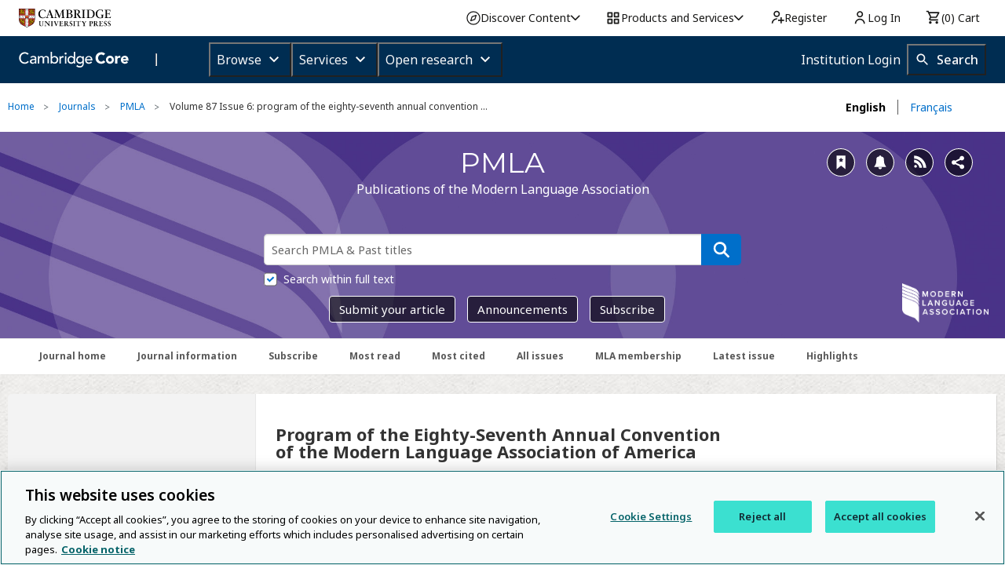

--- FILE ---
content_type: application/javascript; charset=UTF-8
request_url: https://www.cambridge.org/core/cambridge-core/public/js/journals/issues/issues.js?v=v7.616.2
body_size: -559
content:
(function ($) {



  function _initButtonHandlers() {

    $('.on-the-cover-toggle').on('click', function (e) {
      $('#on-the-cover-container').toggle();
      e.preventDefault();
    });
  }

  $(document).ready(function () {
    _initButtonHandlers();
  });
})(jQuery);
